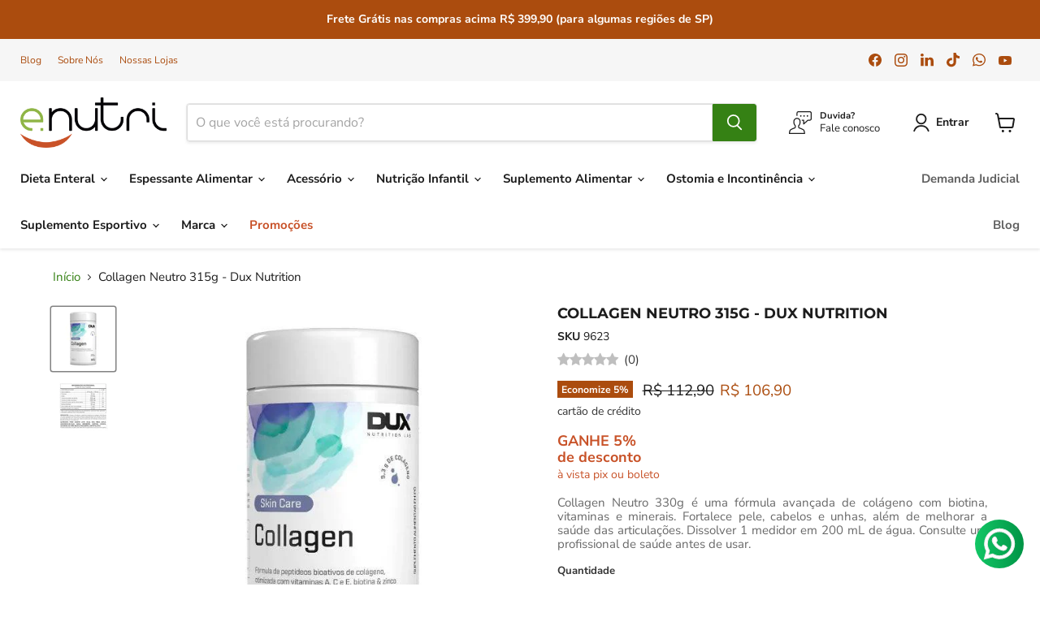

--- FILE ---
content_type: text/javascript; charset=utf-8
request_url: https://enutri.com.br/products/collagen-neutro-315g-dux-nutrition.js
body_size: 699
content:
{"id":7703790944448,"title":"Collagen Neutro 315g - Dux Nutrition","handle":"collagen-neutro-315g-dux-nutrition","description":"\u003c!-- more --\u003e\n\u003ch2\u003e\u003cstrong\u003eO que é e para que serve Collagen Neutro?\u003c\/strong\u003e\u003c\/h2\u003e\n\u003cp\u003eCollagen Neutro é uma fórmula avançada de colágeno composta por peptídeos bioativos e colágeno hidrolisado, enriquecida com biotina, vitaminas C, A e E, e zinco. Promove a formação natural do colágeno no corpo, fortalecendo a pele, cabelos e unhas, além de contribuir para a saúde das articulações.\u003c\/p\u003e\n\u003ch2\u003e\u003cstrong\u003ePara quem é indicado Collagen Neutro?\u003c\/strong\u003e\u003c\/h2\u003e\n\u003cp\u003eIndicado para pessoas que buscam fortalecer a estrutura da pele, cabelos e unhas, além de melhorar a saúde das articulações.\u003c\/p\u003e\n\u003ch2\u003e\u003cstrong\u003eComo usar Collagen Neutro?\u003c\/strong\u003e\u003c\/h2\u003e\n\u003cp\u003eDissolver 1 medidor em 200 mL de água ou bebida de preferência e misturar até homogeneizar.\u003c\/p\u003e\n\u003ch2\u003e\u003cstrong\u003eIngredientes Collagen Neutro\u003c\/strong\u003e\u003c\/h2\u003e\n\u003cul\u003e\n\u003cli\u003ePeptídeos de Colágeno: Obtidos do colágeno hidrolisado, com peptídeos específicos para tecidos-alvo.\u003c\/li\u003e\n\u003cli\u003eColágeno Hidrolisado: Melhor forma de extrair colágeno, passando por hidrólise para facilitar absorção.\u003c\/li\u003e\n\u003cli\u003eBiotina: Contribui para a manutenção de cabelo e pele.\u003c\/li\u003e\n\u003cli\u003eVitaminas A, C e E: Auxiliam na formação de colágeno e são antioxidantes.\u003c\/li\u003e\n\u003cli\u003eZinco: Ajuda na síntese de colágeno e na manutenção de cabelo, pele e unhas.\u003c\/li\u003e\n\u003c\/ul\u003e\n\u003cp\u003e \u003c\/p\u003e","published_at":"2024-01-31T16:24:06-03:00","created_at":"2024-01-31T16:24:06-03:00","vendor":"DUX NUTRITION","type":"SUPLEMENTOS ALIMENTARES","tags":[],"price":10690,"price_min":10690,"price_max":10690,"available":true,"price_varies":false,"compare_at_price":11290,"compare_at_price_min":11290,"compare_at_price_max":11290,"compare_at_price_varies":false,"variants":[{"id":44482314600640,"title":"Default Title","option1":"Default Title","option2":null,"option3":null,"sku":"9623","requires_shipping":true,"taxable":true,"featured_image":null,"available":true,"name":"Collagen Neutro 315g - Dux Nutrition","public_title":null,"options":["Default Title"],"price":10690,"weight":380,"compare_at_price":11290,"inventory_management":"shopify","barcode":"7898641074039","requires_selling_plan":false,"selling_plan_allocations":[]}],"images":["\/\/cdn.shopify.com\/s\/files\/1\/0627\/3119\/0464\/files\/Collagen-Neutro-315g---Dux-Nutrition.jpg?v=1724180599","\/\/cdn.shopify.com\/s\/files\/1\/0627\/3119\/0464\/files\/Collagen-Neutro-315g---Dux-Nutrition2.jpg?v=1724180601"],"featured_image":"\/\/cdn.shopify.com\/s\/files\/1\/0627\/3119\/0464\/files\/Collagen-Neutro-315g---Dux-Nutrition.jpg?v=1724180599","options":[{"name":"Title","position":1,"values":["Default Title"]}],"url":"\/products\/collagen-neutro-315g-dux-nutrition","media":[{"alt":"Collagen Neutro 315g - Dux Nutrition","id":29607844937920,"position":1,"preview_image":{"aspect_ratio":1.0,"height":600,"width":600,"src":"https:\/\/cdn.shopify.com\/s\/files\/1\/0627\/3119\/0464\/files\/Collagen-Neutro-315g---Dux-Nutrition.jpg?v=1724180599"},"aspect_ratio":1.0,"height":600,"media_type":"image","src":"https:\/\/cdn.shopify.com\/s\/files\/1\/0627\/3119\/0464\/files\/Collagen-Neutro-315g---Dux-Nutrition.jpg?v=1724180599","width":600},{"alt":"Collagen Neutro 315g - Dux Nutrition","id":29607845003456,"position":2,"preview_image":{"aspect_ratio":1.0,"height":600,"width":600,"src":"https:\/\/cdn.shopify.com\/s\/files\/1\/0627\/3119\/0464\/files\/Collagen-Neutro-315g---Dux-Nutrition2.jpg?v=1724180601"},"aspect_ratio":1.0,"height":600,"media_type":"image","src":"https:\/\/cdn.shopify.com\/s\/files\/1\/0627\/3119\/0464\/files\/Collagen-Neutro-315g---Dux-Nutrition2.jpg?v=1724180601","width":600}],"requires_selling_plan":false,"selling_plan_groups":[]}